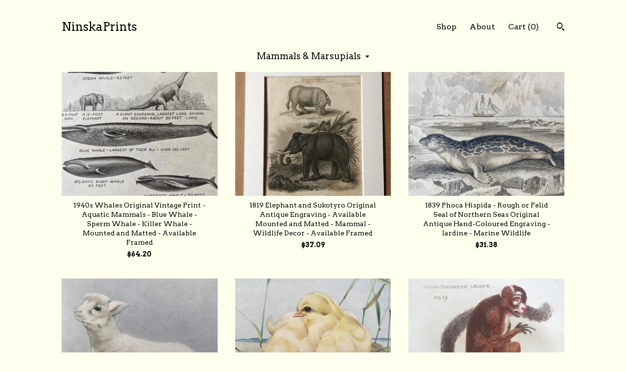

--- FILE ---
content_type: text/html; charset=UTF-8
request_url: https://www.ninskaprints.com/shop/17585356/mammals-marsupials?page=1
body_size: 11218
content:
<!DOCTYPE html>
<html prefix="og: http://ogp.me/ns#" lang="en">
    <head>
        <meta name="viewport" content="width=device-width, initial-scale=1, user-scalable=yes"/><meta property="content-type" content="text/html; charset=UTF-8" />
    <meta property="X-UA-Compatible" content="IE=edge" /><link rel="icon" href="https://i.etsystatic.com/11246694/r/isla/89160d/56502482/isla_75x75.56502482_id70z3h8.jpg" type="image/x-icon" /><meta name="description" content="Original Antique Maps, Engravings and Lithographs " />

<meta property="og:url" content="https://www.ninskaprints.com//shop/17585356/mammals-marsupials?page=1" />
<meta property="og:type" content="website" />
<meta property="og:title" content="NinskaPrints" />
<meta property="og:description" content="Original Antique Maps, Engravings and Lithographs " />
<meta property="og:image" content="https://i.etsystatic.com/isa/e53f14/763525554583/isa_fullxfull.763525554583_asd7.jpg?version=0" />
<meta property="og:site_name" content="NinskaPrints" />

<meta name="twitter:card" content="summary_large_image" />
<meta name="twitter:title" content="NinskaPrints" />
<meta name="twitter:description" content="Original Antique Maps, Engravings and Lithographs " />
<meta name="twitter:image" content="https://i.etsystatic.com/isa/e53f14/763525554583/isa_fullxfull.763525554583_asd7.jpg?version=0" /><link rel="canonical" href="https://www.ninskaprints.com/shop/17585356/mammals-marsupials" /><script nonce="Q6mjZgZqoQirFYUxoisyV/F5">
    !function(e){var r=e.__etsy_logging={};r.errorQueue=[],e.onerror=function(e,o,t,n,s){r.errorQueue.push([e,o,t,n,s])},r.firedEvents=[];r.perf={e:[],t:!1,MARK_MEASURE_PREFIX:"_etsy_mark_measure_",prefixMarkMeasure:function(e){return"_etsy_mark_measure_"+e}},e.PerformanceObserver&&(r.perf.o=new PerformanceObserver((function(e){r.perf.e=r.perf.e.concat(e.getEntries())})),r.perf.o.observe({entryTypes:["element","navigation","longtask","paint","mark","measure","resource","layout-shift"]}));var o=[];r.eventpipe={q:o,logEvent:function(e){o.push(e)},logEventImmediately:function(e){o.push(e)}};var t=!(Object.assign&&Object.values&&Object.fromEntries&&e.Promise&&Promise.prototype.finally&&e.NodeList&&NodeList.prototype.forEach),n=!!e.CefSharp||!!e.__pw_resume,s=!e.PerformanceObserver||!PerformanceObserver.supportedEntryTypes||0===PerformanceObserver.supportedEntryTypes.length,a=!e.navigator||!e.navigator.sendBeacon,p=t||n,u=[];t&&u.push("fp"),s&&u.push("fo"),a&&u.push("fb"),n&&u.push("fg"),r.bots={isBot:p,botCheck:u}}(window);
</script>
        <title>Mammals & Marsupials - NinskaPrints</title>
    <link rel="stylesheet" href="https://www.etsy.com/ac/sasquatch/css/custom-shops/themes/trellis/main.2ee84c9600b38b.css" type="text/css" />
        <style id="font-style-override">
    @import url(https://fonts.googleapis.com/css?family=Arvo:400,700);

    body, .btn, button {
        font-family: 'Arvo';
    }

    h1, .h1, h2, .h2, h3, .h3, h4,
    .h4, h5, .h5, h6, .h6 {
        font-family: 'Arvo';
        font-weight: 700;
    }

    strong, .strong {
        font-weight: 700;
    }

    .primary-font {
        font-family: 'Arvo';
    }

    .secondary-font {
        font-family: 'Arvo';
    }

</style>
        <style id="theme-style-overrides"> .compact-header .nav-toggle .patty, .compact-header .nav-toggle:before, .compact-header .nav-toggle:after {  background: #000000; } .compact-header .nav-wrapper, .compact-header nav {  background: #ffffee; } body, .shop-sections-nav .shop-sections-menu ul, .header .site-search .search {  background: #ffffee; } .header .site-search .search::after {  border-bottom-color: #ffffee; } body, a, .cart-trigger, .search-trigger, .featured-listings .featured-listings-slide .listing-details, .reviews .anchor-destination {  color: #000000; } .btn {  background: #583d6f;  border-color: #583d6f;  color: #ffffff; } .btn:hover {  background: #583d6f; } footer .divider {  border: none; } .listing-tabs .tab-triggers .tab-selected {  color: #583d6f;  border-color: #583d6f; } .dot-indicators .slick-active button {  background: #583d6f;  border-color: #583d6f; } .dot-indicators button {  background: #000000; } .page-link.selected {  color: #583d6f;  border-bottom: 1px solid #000; } .listing-description a, .tab-content a, .shipping-locale a, .cart .cart-shipping-total a:hover, .eu-dispute-content a, .reviews.anchor a {  color: #583d6f; } .post-date > * {  background: #ffffee; } .post-tags .post-tag {  background: #583d6f;  color: #ffffff; } .pattern-blog.post-page .related-links a, .btn-link {  background: #ffffee;  color: #000000; } .tab-content .eu-dispute-trigger-link {  color: #583d6f; } .announcement {  background: #583d6f;  color: #ffffff; } .module-event-item {  border-color: #583d6f; }</style>
        
    </head>
    <body class="cart-dropdown" data-nnc="3:1769207378:10L4wv_tQSLex1ArKjkPBP5yqGXX:6e2fd492d18aa677a8014cf9af929076a2a3fe7d569f80c6df0323d87fc5c1c8" itemscope itemtype="http://schema.org/LocalBusiness">
        
        <div class="content-wrapper">

    <header>
    <div class="full-header header left-brand-right-nav
    
    title-only
    
            no-icon
            
        
    ">
        <div class=" col-group">
            <div class="col-xs-6 primary-font">
                    <a class="branding" href="/">
                            <div class="region region-global" data-region="global">
    <div class="module pages-module module-shop-name module-0 " data-module="shop-name">
        <div class="module-inner" data-ui="module-inner">
            <span class="module-shop-name-text shop-name" data-ui="text" itemprop="name">
    NinskaPrints
</span>
        </div>
    </div>
</div>
                    </a>
            </div>

            <div class="col-xs-6">
                <ul class="nav">
                    
<li>
    <a href="/shop" class="nav-item-selected">
        Shop
    </a>
</li>
                    
                    
<li>
    <a href="/about" >
        About
    </a>
</li>
                    
                    

                    
                    <li class="nav-cart">                
                        <a href="#" data-module="cart-trigger" class="cart-trigger">
                            Cart (<span data-ui="cart-count">0</span>)
                        </a>
                    </li>
                    
                        <li>
                                <div data-module="search-trigger" class="site-search">
        <button class="ss-etsy ss-search search-trigger" data-ui="search-trigger" aria-label="Search"></button>
        <form data-ui="search-bar" class="search" action="/search">
            <input name="q" type="text" placeholder="Search..." aria-label="Search">
            <input class="btn" type="submit" value="Go">
        </form>
    </div>
                        </li>
                </ul>
            </div>
        </div>
    </div>
    
    <div data-module="hamburger-nav" class="compact-header 
    title-only
    
            no-icon
            
        
    ">
    <div class="nav-wrapper">
        <div class="col-group">
            <div class="col-xs-12">
                <button aria-label="toggle navigation" class="nav-toggle" data-ui="toggle">
                    <div class="patty"></div>
                </button>

                <div class="cart-trigger-wrapper">
                    <button data-module="cart-trigger" class="ss-etsy ss-cart cart-trigger" aria-label="Cart">
                        <span class="cart-count" data-ui="cart-count">0</span>
                    </button>
                </div>

                <div class="branding primary-font">
                     <h1 class="h2 logo"> 
                    
                        
    <a href="/" class="logo-shop-name">
            <div class="region region-global" data-region="global">
    <div class="module pages-module module-shop-name module-0 " data-module="shop-name">
        <div class="module-inner" data-ui="module-inner">
            <span class="module-shop-name-text shop-name" data-ui="text" itemprop="name">
    NinskaPrints
</span>
        </div>
    </div>
</div>
    </a>

                    
                     </h1> 
                </div>
            </div>
        </div>
        <nav>
            <ul>
                    <li>
                        <form data-ui="search-bar" class="search" action="/search">
                            <div class="input-prepend-item">
                                <span class="ss-icon ss-search"></span>
                            </div>
                            <input name="q" type="search" aria-label="Search" placeholder="Search...">
                        </form>
                    </li>

                
<li>
    <a href="/shop" class="nav-item-selected">
        Shop
    </a>
</li>
                
                
<li>
    <a href="/about" >
        About
    </a>
</li>
                
                

                
                        <li>
                            <a href="#" role="button" data-module="convo-trigger" class="" >
                                Contact us
                            </a>
                        </li>
            </ul>
        </nav>
    </div>

    <div class="blocker" data-ui="toggle"></div>
</div>
</header>

    <div class="col-group">
        <div class="col-xs-12">
                    <div class="shop-sections-nav">
    <div class="shop-sections-menu" data-module="shop-sections-menu" data-default="All items">
        <a href="#" class="menu-trigger" data-ui="menu-trigger">
            <span data-ui="selected-item-label"></span>
            <span class="ss-icon ss-dropdown"></span>
        </a>

        <ul data-ui="menu">
            <li>
                <a href="/shop">All items</a>
            </li>
                <li>
                    <a href="https://www.ninskaprints.com/shop/22381859/astronomy-meteorology" >
                        Astronomy, Meteorology
                    </a>
                </li>
                <li>
                    <a href="https://www.ninskaprints.com/shop/17594329/fruit-flowers-plants" >
                        Fruit, Flowers, Plants
                    </a>
                </li>
                <li>
                    <a href="https://www.ninskaprints.com/shop/22370772/landscapes-architecture" >
                        Landscapes, Architecture
                    </a>
                </li>
                <li>
                    <a href="https://www.ninskaprints.com/shop/22783343/anthropology-geology" >
                        Anthropology, Geology
                    </a>
                </li>
                <li>
                    <a href="https://www.ninskaprints.com/shop/17585356/mammals-marsupials" class="selected">
                        Mammals & Marsupials
                    </a>
                </li>
                <li>
                    <a href="https://www.ninskaprints.com/shop/22556069/fish-reptiles" >
                        Fish & Reptiles
                    </a>
                </li>
                <li>
                    <a href="https://www.ninskaprints.com/shop/18749732/birds-eggs" >
                        Birds & Eggs
                    </a>
                </li>
                <li>
                    <a href="https://www.ninskaprints.com/shop/22544524/insects-entomology" >
                        Insects, Entomology
                    </a>
                </li>
                <li>
                    <a href="https://www.ninskaprints.com/shop/18744816/military-navy-flags" >
                        Military, Navy, Flags
                    </a>
                </li>
                <li>
                    <a href="https://www.ninskaprints.com/shop/20062220/world-maps-oceans" >
                        World Maps, Oceans
                    </a>
                </li>
                <li>
                    <a href="https://www.ninskaprints.com/shop/20062218/maps-uk-ireland" >
                        Maps - UK, Ireland
                    </a>
                </li>
                <li>
                    <a href="https://www.ninskaprints.com/shop/22555745/maps-uk-counties" >
                        Maps - UK Counties 
                    </a>
                </li>
                <li>
                    <a href="https://www.ninskaprints.com/shop/17383071/maps-americas" >
                        Maps - Americas
                    </a>
                </li>
                <li>
                    <a href="https://www.ninskaprints.com/shop/22544520/maps-us-states-cities" >
                        Maps - US States, Cities
                    </a>
                </li>
                <li>
                    <a href="https://www.ninskaprints.com/shop/20062222/maps-europe-africa" >
                        Maps - Europe, Africa
                    </a>
                </li>
                <li>
                    <a href="https://www.ninskaprints.com/shop/20062234/maps-asia-australasia" >
                        Maps - Asia, Australasia
                    </a>
                </li>
                <li>
                    <a href="https://www.ninskaprints.com/shop/18125504/science-technology" >
                        Science, Technology
                    </a>
                </li>
                <li>
                    <a href="https://www.ninskaprints.com/shop/18747393/fashion-fine-art-food" >
                        Fashion, Fine Art, Food
                    </a>
                </li>
                <li>
                    <a href="https://www.ninskaprints.com/shop/17383077/children-humour-misc" >
                        Children, Humour, Misc
                    </a>
                </li>
                <li>
                    <a href="https://www.ninskaprints.com/shop/27717168/local-history" >
                        Local History 
                    </a>
                </li>
        </ul>
    </div>

    <div class="shop-sections-selectbox" data-module="shop-sections">
        <form method="GET" data-ui="form">
            <div class="custom-select" data-ui="custom-select">
                <div class="custom-select-label"><br></div>
                <div class="caret"></div>

                <select data-ui="select">
                    <option value="/shop">
                        All items
                    </option>
                        <option value="https://www.ninskaprints.com/shop/22381859/astronomy-meteorology" >
                            Astronomy, Meteorology
                        </option>
                        <option value="https://www.ninskaprints.com/shop/17594329/fruit-flowers-plants" >
                            Fruit, Flowers, Plants
                        </option>
                        <option value="https://www.ninskaprints.com/shop/22370772/landscapes-architecture" >
                            Landscapes, Architecture
                        </option>
                        <option value="https://www.ninskaprints.com/shop/22783343/anthropology-geology" >
                            Anthropology, Geology
                        </option>
                        <option value="https://www.ninskaprints.com/shop/17585356/mammals-marsupials" selected>
                            Mammals & Marsupials
                        </option>
                        <option value="https://www.ninskaprints.com/shop/22556069/fish-reptiles" >
                            Fish & Reptiles
                        </option>
                        <option value="https://www.ninskaprints.com/shop/18749732/birds-eggs" >
                            Birds & Eggs
                        </option>
                        <option value="https://www.ninskaprints.com/shop/22544524/insects-entomology" >
                            Insects, Entomology
                        </option>
                        <option value="https://www.ninskaprints.com/shop/18744816/military-navy-flags" >
                            Military, Navy, Flags
                        </option>
                        <option value="https://www.ninskaprints.com/shop/20062220/world-maps-oceans" >
                            World Maps, Oceans
                        </option>
                        <option value="https://www.ninskaprints.com/shop/20062218/maps-uk-ireland" >
                            Maps - UK, Ireland
                        </option>
                        <option value="https://www.ninskaprints.com/shop/22555745/maps-uk-counties" >
                            Maps - UK Counties 
                        </option>
                        <option value="https://www.ninskaprints.com/shop/17383071/maps-americas" >
                            Maps - Americas
                        </option>
                        <option value="https://www.ninskaprints.com/shop/22544520/maps-us-states-cities" >
                            Maps - US States, Cities
                        </option>
                        <option value="https://www.ninskaprints.com/shop/20062222/maps-europe-africa" >
                            Maps - Europe, Africa
                        </option>
                        <option value="https://www.ninskaprints.com/shop/20062234/maps-asia-australasia" >
                            Maps - Asia, Australasia
                        </option>
                        <option value="https://www.ninskaprints.com/shop/18125504/science-technology" >
                            Science, Technology
                        </option>
                        <option value="https://www.ninskaprints.com/shop/18747393/fashion-fine-art-food" >
                            Fashion, Fine Art, Food
                        </option>
                        <option value="https://www.ninskaprints.com/shop/17383077/children-humour-misc" >
                            Children, Humour, Misc
                        </option>
                        <option value="https://www.ninskaprints.com/shop/27717168/local-history" >
                            Local History 
                        </option>
                </select>
            </div>
        </form>
    </div>
</div>

            <div class="paginated-listings">
                <div class="col-group col-flush">
                        <div class="listing col-lg-4 col-md-6 col-xs-12">
                            <a class="listing-card" href="//www.ninskaprints.com/listing/1190445310/1940s-whales-original-vintage-print">
                                <img src="https://i.etsystatic.com/11246694/r/il/bb3857/3767200364/il_340x270.3767200364_8p39.jpg" alt="1940s Whales Original Vintage Print - Aquatic Mammals - Blue Whale - Sperm Whale - Killer Whale - Mounted and Matted - Available Framed" />
                                
                                <span class="card-label">
                                    <span class="card-label-inner">
                                        <span class="title">1940s Whales Original Vintage Print - Aquatic Mammals - Blue Whale - Sperm Whale - Killer Whale - Mounted and Matted - Available Framed</span>

                                            <span class="price">$64.20</span>
                                    </span>
                                </span>
                            </a>
                        </div>
                        <div class="listing col-lg-4 col-md-6 col-xs-12">
                            <a class="listing-card" href="//www.ninskaprints.com/listing/674169701/1819-elephant-and-sukotyro-original">
                                <img src="https://i.etsystatic.com/11246694/r/il/f0f6de/1742222458/il_340x270.1742222458_wvor.jpg" alt="1819 Elephant and Sukotyro Original Antique Engraving - Available Mounted and Matted - Mammal - Wildlife Decor - Available Framed" />
                                
                                <span class="card-label">
                                    <span class="card-label-inner">
                                        <span class="title">1819 Elephant and Sukotyro Original Antique Engraving - Available Mounted and Matted - Mammal - Wildlife Decor - Available Framed</span>

                                            <span class="price">$37.09</span>
                                    </span>
                                </span>
                            </a>
                        </div>
                        <div class="listing col-lg-4 col-md-6 col-xs-12">
                            <a class="listing-card" href="//www.ninskaprints.com/listing/1500088196/1839-phoca-hispida-rough-or-felid-seal">
                                <img src="https://i.etsystatic.com/11246694/r/il/8cfd6a/5048679322/il_340x270.5048679322_dqg8.jpg" alt="1839 Phoca Hispida - Rough or Felid Seal of Northern Seas Original Antique Hand-Coloured Engraving - Jardine - Marine Wildlife" />
                                
                                <span class="card-label">
                                    <span class="card-label-inner">
                                        <span class="title">1839 Phoca Hispida - Rough or Felid Seal of Northern Seas Original Antique Hand-Coloured Engraving - Jardine - Marine Wildlife</span>

                                            <span class="price">$31.38</span>
                                    </span>
                                </span>
                            </a>
                        </div>
                        <div class="listing col-lg-4 col-md-6 col-xs-12">
                            <a class="listing-card" href="//www.ninskaprints.com/listing/926754423/1938-lamb-original-vintage-print-ej">
                                <img src="https://i.etsystatic.com/11246694/r/il/8bc876/2740639756/il_340x270.2740639756_qkfm.jpg" alt="1938 Lamb Original Vintage Print - E.J. Detmold - Domestic Animals - Nursery Decor - Mounted and matted - Available Framed" />
                                
                                <span class="card-label">
                                    <span class="card-label-inner">
                                        <span class="title">1938 Lamb Original Vintage Print - E.J. Detmold - Domestic Animals - Nursery Decor - Mounted and matted - Available Framed</span>

                                            <span class="price">$64.20</span>
                                    </span>
                                </span>
                            </a>
                        </div>
                        <div class="listing col-lg-4 col-md-6 col-xs-12">
                            <a class="listing-card" href="//www.ninskaprints.com/listing/912839420/1938-chicks-original-vintage-print-ej">
                                <img src="https://i.etsystatic.com/11246694/c/2250/1788/0/1000/il/639f31/2788375517/il_340x270.2788375517_3lp6.jpg" alt="1938 Chicks Original Vintage Print - E.J. Detmold - Chicken - Domestic Animals - Nursery Decor - Mounted and matted - Available Framed" />
                                
                                <span class="card-label">
                                    <span class="card-label-inner">
                                        <span class="title">1938 Chicks Original Vintage Print - E.J. Detmold - Chicken - Domestic Animals - Nursery Decor - Mounted and matted - Available Framed</span>

                                            <span class="price">$64.20</span>
                                    </span>
                                </span>
                            </a>
                        </div>
                        <div class="listing col-lg-4 col-md-6 col-xs-12">
                            <a class="listing-card" href="//www.ninskaprints.com/listing/541498086/1811-original-antique-hand-coloured">
                                <img src="https://i.etsystatic.com/11246694/c/2250/1786/0/0/il/c56414/1333436993/il_340x270.1333436993_6nm8.jpg" alt="1811 Original Antique Hand-Coloured Engraving - Long-Fingered Lemur and Heart Marked Lemur- Wildlife - Wall Decor - Zoology - Decorative Art" />
                                
                                <span class="card-label">
                                    <span class="card-label-inner">
                                        <span class="title">1811 Original Antique Hand-Coloured Engraving - Long-Fingered Lemur and Heart Marked Lemur- Wildlife - Wall Decor - Zoology - Decorative Art</span>

                                            <span class="price">$35.66</span>
                                    </span>
                                </span>
                            </a>
                        </div>
                        <div class="listing col-lg-4 col-md-6 col-xs-12">
                            <a class="listing-card" href="//www.ninskaprints.com/listing/620607062/1900-white-english-terrier-original">
                                <img src="https://i.etsystatic.com/11246694/r/il/5fbdd8/1581974630/il_340x270.1581974630_jb3g.jpg" alt="1900 White English Terrier Original Vintage Dog Illustration - Animal Art - Dog Drawing - Decorative Wall Art - Framed Art - Gift Idea" />
                                
                                <span class="card-label">
                                    <span class="card-label-inner">
                                        <span class="title">1900 White English Terrier Original Vintage Dog Illustration - Animal Art - Dog Drawing - Decorative Wall Art - Framed Art - Gift Idea</span>

                                            <span class="price">$47.08</span>
                                    </span>
                                </span>
                            </a>
                        </div>
                        <div class="listing col-lg-4 col-md-6 col-xs-12">
                            <a class="listing-card" href="//www.ninskaprints.com/listing/1268938243/1900-gorilla-original-antique-print">
                                <img src="https://i.etsystatic.com/11246694/r/il/996b3f/4013375968/il_340x270.4013375968_gu2u.jpg" alt="1900 Gorilla Original Antique Print - Zoology - Natural History - Primate - Available Framed" />
                                
                                <span class="card-label">
                                    <span class="card-label-inner">
                                        <span class="title">1900 Gorilla Original Antique Print - Zoology - Natural History - Primate - Available Framed</span>

                                            <span class="price">$52.78</span>
                                    </span>
                                </span>
                            </a>
                        </div>
                        <div class="listing col-lg-4 col-md-6 col-xs-12">
                            <a class="listing-card" href="//www.ninskaprints.com/listing/1514272509/1839-fur-seal-otaria-ursina-original">
                                <img src="https://i.etsystatic.com/11246694/r/il/4457cf/5048685808/il_340x270.5048685808_mri2.jpg" alt="1839 Fur Seal - Otaria Ursina Original Antique Hand-Coloured Engraving - Jardine - Marine Wildlife" />
                                
                                <span class="card-label">
                                    <span class="card-label-inner">
                                        <span class="title">1839 Fur Seal - Otaria Ursina Original Antique Hand-Coloured Engraving - Jardine - Marine Wildlife</span>

                                            <span class="price">$31.38</span>
                                    </span>
                                </span>
                            </a>
                        </div>
                        <div class="listing col-lg-4 col-md-6 col-xs-12">
                            <a class="listing-card" href="//www.ninskaprints.com/listing/1500085040/1839-the-common-seal-of-the-french-coast">
                                <img src="https://i.etsystatic.com/11246694/r/il/5a2241/5096891823/il_340x270.5096891823_4c8u.jpg" alt="1839 The Common Seal of the French Coast Original Antique Hand-Coloured Engraving - Jardine - Marine Wildlife" />
                                
                                <span class="card-label">
                                    <span class="card-label-inner">
                                        <span class="title">1839 The Common Seal of the French Coast Original Antique Hand-Coloured Engraving - Jardine - Marine Wildlife</span>

                                            <span class="price">$31.38</span>
                                    </span>
                                </span>
                            </a>
                        </div>
                        <div class="listing col-lg-4 col-md-6 col-xs-12">
                            <a class="listing-card" href="//www.ninskaprints.com/listing/1514268117/1839-phoca-discolor-or-marbled-seal">
                                <img src="https://i.etsystatic.com/11246694/r/il/3bd164/5048667600/il_340x270.5048667600_cchk.jpg" alt="1839 Phoca Discolor or Marbled Seal Original Antique Hand-Coloured Engraving - Jardine - Marine Wildlife" />
                                
                                <span class="card-label">
                                    <span class="card-label-inner">
                                        <span class="title">1839 Phoca Discolor or Marbled Seal Original Antique Hand-Coloured Engraving - Jardine - Marine Wildlife</span>

                                            <span class="price">$31.38</span>
                                    </span>
                                </span>
                            </a>
                        </div>
                        <div class="listing col-lg-4 col-md-6 col-xs-12">
                            <a class="listing-card" href="//www.ninskaprints.com/listing/1514272149/1839-the-sea-bear-of-the-southern-ocean">
                                <img src="https://i.etsystatic.com/11246694/r/il/67c3d8/5048683972/il_340x270.5048683972_5zbi.jpg" alt="1839 The Sea Bear of the Southern Ocean Original Antique Hand-Coloured Engraving - Jardine - Marine Wildlife" />
                                
                                <span class="card-label">
                                    <span class="card-label-inner">
                                        <span class="title">1839 The Sea Bear of the Southern Ocean Original Antique Hand-Coloured Engraving - Jardine - Marine Wildlife</span>

                                            <span class="price">$31.38</span>
                                    </span>
                                </span>
                            </a>
                        </div>
                        <div class="listing col-lg-4 col-md-6 col-xs-12">
                            <a class="listing-card" href="//www.ninskaprints.com/listing/838443683/1893-indian-elephant-original-antique">
                                <img src="https://i.etsystatic.com/11246694/c/2250/1788/0/528/il/6865c5/2458511937/il_340x270.2458511937_tcrk.jpg" alt="1893 Indian Elephant Original Antique Print - Wildlife - Natural History - Animal Art - Mounted and Matted - Available Framed" />
                                
                                <span class="card-label">
                                    <span class="card-label-inner">
                                        <span class="title">1893 Indian Elephant Original Antique Print - Wildlife - Natural History - Animal Art - Mounted and Matted - Available Framed</span>

                                            <span class="price">$37.09</span>
                                    </span>
                                </span>
                            </a>
                        </div>
                        <div class="listing col-lg-4 col-md-6 col-xs-12">
                            <a class="listing-card" href="//www.ninskaprints.com/listing/826943495/1893-baboons-original-antique-print">
                                <img src="https://i.etsystatic.com/11246694/r/il/159ae6/2418323437/il_340x270.2418323437_1zn5.jpg" alt="1893 Baboons Original Antique Print - Natural History - Wildlife Decor - Monkey - Primate - Mounted and Matted - Available Framed" />
                                
                                <span class="card-label">
                                    <span class="card-label-inner">
                                        <span class="title">1893 Baboons Original Antique Print - Natural History - Wildlife Decor - Monkey - Primate - Mounted and Matted - Available Framed</span>

                                            <span class="price">$64.20</span>
                                    </span>
                                </span>
                            </a>
                        </div>
                        <div class="listing col-lg-4 col-md-6 col-xs-12">
                            <a class="listing-card" href="//www.ninskaprints.com/listing/824539008/1893-group-of-african-antelopes-original">
                                <img src="https://i.etsystatic.com/11246694/r/il/22c512/2410856572/il_340x270.2410856572_dzvm.jpg" alt="1893 Group of African Antelopes Original Antique Print - Tora Antelope, Blessbok, Bontebok, Korigum - Mounted and Matted - Available Framed" />
                                
                                <span class="card-label">
                                    <span class="card-label-inner">
                                        <span class="title">1893 Group of African Antelopes Original Antique Print - Tora Antelope, Blessbok, Bontebok, Korigum - Mounted and Matted - Available Framed</span>

                                            <span class="price">$37.09</span>
                                    </span>
                                </span>
                            </a>
                        </div>
                        <div class="listing col-lg-4 col-md-6 col-xs-12">
                            <a class="listing-card" href="//www.ninskaprints.com/listing/838442657/1893-rhinoceros-original-antique-print">
                                <img src="https://i.etsystatic.com/11246694/r/il/eff167/2410881532/il_340x270.2410881532_4v7n.jpg" alt="1893 Rhinoceros Original Antique Print - Wildlife - Natural History - Animal Art - Mounted and Matted - Available Framed" />
                                
                                <span class="card-label">
                                    <span class="card-label-inner">
                                        <span class="title">1893 Rhinoceros Original Antique Print - Wildlife - Natural History - Animal Art - Mounted and Matted - Available Framed</span>

                                            <span class="price">$37.09</span>
                                    </span>
                                </span>
                            </a>
                        </div>
                        <div class="listing col-lg-4 col-md-6 col-xs-12">
                            <a class="listing-card" href="//www.ninskaprints.com/listing/824552202/1893-the-haunt-of-the-african-elephant">
                                <img src="https://i.etsystatic.com/11246694/r/il/9a9adb/2458522527/il_340x270.2458522527_860b.jpg" alt="1893 The Haunt of the African Elephant Original Antique Print - Wildlife - Natural History - Mounted and Matted - Available Framed" />
                                
                                <span class="card-label">
                                    <span class="card-label-inner">
                                        <span class="title">1893 The Haunt of the African Elephant Original Antique Print - Wildlife - Natural History - Mounted and Matted - Available Framed</span>

                                            <span class="price">$37.09</span>
                                    </span>
                                </span>
                            </a>
                        </div>
                        <div class="listing col-lg-4 col-md-6 col-xs-12">
                            <a class="listing-card" href="//www.ninskaprints.com/listing/824551770/1893-skeleton-of-toxodon-original">
                                <img src="https://i.etsystatic.com/11246694/r/il/966b1d/2458518511/il_340x270.2458518511_ju8s.jpg" alt="1893 Skeleton of Toxodon Original Antique Print - Extinct Animal - Natural History - Animal Art - Mounted and Matted - Available Framed" />
                                
                                <span class="card-label">
                                    <span class="card-label-inner">
                                        <span class="title">1893 Skeleton of Toxodon Original Antique Print - Extinct Animal - Natural History - Animal Art - Mounted and Matted - Available Framed</span>

                                            <span class="price">$37.09</span>
                                    </span>
                                </span>
                            </a>
                        </div>
                        <div class="listing col-lg-4 col-md-6 col-xs-12">
                            <a class="listing-card" href="//www.ninskaprints.com/listing/824544072/1893-fallow-deer-original-antique-print">
                                <img src="https://i.etsystatic.com/11246694/r/il/f7a2aa/2410872536/il_340x270.2410872536_inuz.jpg" alt="1893 Fallow Deer Original Antique Print - Wildlife - Natural History - Animal Art - Mounted and Matted - Available Framed" />
                                
                                <span class="card-label">
                                    <span class="card-label-inner">
                                        <span class="title">1893 Fallow Deer Original Antique Print - Wildlife - Natural History - Animal Art - Mounted and Matted - Available Framed</span>

                                            <span class="price">$37.09</span>
                                    </span>
                                </span>
                            </a>
                        </div>
                        <div class="listing col-lg-4 col-md-6 col-xs-12">
                            <a class="listing-card" href="//www.ninskaprints.com/listing/824543794/1893-arabian-camel-original-antique">
                                <img src="https://i.etsystatic.com/11246694/r/il/fd5795/2458493525/il_340x270.2458493525_6m6k.jpg" alt="1893 Arabian Camel Original Antique Print - Wildlife - Natural History - Animal Art - Mounted and Matted - Available Framed" />
                                
                                <span class="card-label">
                                    <span class="card-label-inner">
                                        <span class="title">1893 Arabian Camel Original Antique Print - Wildlife - Natural History - Animal Art - Mounted and Matted - Available Framed</span>

                                            <span class="price">$37.09</span>
                                    </span>
                                </span>
                            </a>
                        </div>

                        <div class="shop-pagination">
                                <div class="items-pager">
                <a aria-label="Previous page of results" tabindex="-1" class="pager-link-disabled pager-arrow page-link pager-backward" href="#">
                    <span class="ss-icon ss-navigateleft"></span>
                </a>

        <div class="pages">
                    <a class="page-link selected" href="/shop/17585356/mammals-marsupials?page=1">1</a>
                    <a class="page-link " href="/shop/17585356/mammals-marsupials?page=2">2</a>
                    <a class="page-link " href="/shop/17585356/mammals-marsupials?page=3">3</a>
                    <a class="page-link " href="/shop/17585356/mammals-marsupials?page=4">4</a>
                    <a class="page-link " href="/shop/17585356/mammals-marsupials?page=5">5</a>
                    <a class="page-link " href="/shop/17585356/mammals-marsupials?page=6">6</a>
                    <a class="page-link " href="/shop/17585356/mammals-marsupials?page=7">7</a>
                    <a class="page-link " href="/shop/17585356/mammals-marsupials?page=8">8</a>
                    <span class="ellipsis">...</span>
                    <a class="page-link " href="/shop/17585356/mammals-marsupials?page=11">11</a>
        </div>

                <a aria-label="Next page of results" class="pager-arrow page-link pager-forward" href="/shop/17585356/mammals-marsupials?page=2">
                    <span class="ss-icon ss-navigateright"></span>
                </a>
    </div>
                        </div>
                </div>
            </div>
        </div>
    </div>
</div>

<footer data-module="footer">
        
    <div class="content-wrapper">
        <div class="col-group">
            <div class="col-xs-12">
                <div class="divider"></div>
            </div>

            <div class="col-xs-12 col-md-3">
                <div class="footer-section">
                    <h3 class="truncated">NinskaPrints</h3>
                </div>
            </div>

            <div class="col-xs-12 col-md-3">
                <div class="footer-section">
                    <h3 class="heading">
                        Navigate
                    </h3>
                    <nav>
                        <ul>
                            
<li>
    <a href="/shop" class="nav-item-selected">
        Shop
    </a>
</li>
                            
                            
<li>
    <a href="/about" >
        About
    </a>
</li>
                            
<li>
    <a href="/policy" >
        Shipping and Policies
    </a>
</li>
                            
                            
                            
                            
                                    <li class="footer-nav list-inline-item text-tertiary">
                                        <button data-module="convo-trigger" class=" btn-link" >
                                            Contact us
                                        </button>
                                    </li>
                        </ul>
                    </nav>
                </div>
            </div>

            <div class="col-xs-12 col-md-3">
                    &nbsp;
            </div>

            <div class="col-xs-12 col-md-3">
                <div class="footer-section footer-fine-print">
                    <h3 class="heading">
                        Fine Print
                    </h3>
                    <ul>
                        <li>
                            All rights reserved
                        </li>
                        <li class="break-long">
                            &copy; 2026 NinskaPrints
                        </li>
                        <li class="footer-powered">
                            <a href="https://www.etsy.com/pattern?ref=ninskaprints-pwrdby" target="_blank" data-no-preview-hijack>
                                Powered by Etsy
                            </a>
                        </li>
                    </ul>
                </div>
            </div>
        </div>
    </div>
</footer>

    <div data-module="cart" class="cart" role="dialog">
        <div class="store-cart-container" data-ui="cart-box" tabindex="0">
            <div class="store-cart-box">
                <div class="cart-header">
                        <span class="item-count">0 items in your cart</span>
                    <button class="close-cart" data-ui="close-cart" aria-label="Close">Close</button>
                    <button class="close-cart-x-button" data-ui="close-cart" aria-label="Close"> <span class="close-cart-x-icon"></span> </button>
                </div>

                <div class="cart-content clearfix" data-ui="cart-content">
                        <div class="cart-empty">
                            <h3>Keep shopping! :)</h3>
                        </div>
                </div>

            </div>
        </div>
    </div>
 <div class="impressum-form-container">
    <div class="impressum impressum-form" data-ui="impressum">
        <div class="inner-container">
            <div class="impressum-header">
                <h3>Legal imprint</h3>
                <div class="impressum-content" data-ui="impressum-content"></div>
            </div>
             <div class="impressum-close-btn form-button-container">
                <button class="btn" data-ui="impressum-close-btn">
                    <span class="btn-text">Close</span>
                </button>
            </div>
        </div>
    </div>
</div>
        
        <script nonce="Q6mjZgZqoQirFYUxoisyV/F5">
    window.Etsy = window.Etsy || {};
    window.Etsy.Context = {"page_guid":"101741c5eb73.f83f20ca8c684df5f225.00","clientlogger":{"is_enabled":true,"endpoint":"\/clientlog","logs_per_page":6,"id":"Eu0JMQSnxK7gyUWI3Kimy_m4eK55","digest":"77958542212d3fcd9be98df987213ad364e8efcd","enabled_features":["info","warn","error","basic","uncaught"]}};
</script>

<script nonce="Q6mjZgZqoQirFYUxoisyV/F5">
    __webpack_public_path__ = "https://www.etsy.com/ac/evergreenVendor/js/en-US/"
</script>
    <script src="https://www.etsy.com/ac/evergreenVendor/js/en-US/vendor_bundle.1e397356b19ae5cf6c49.js" nonce="Q6mjZgZqoQirFYUxoisyV/F5" defer></script>
    <script src="https://www.etsy.com/paula/v3/polyfill.min.js?etsy-v=v5&flags=gated&features=AbortController%2CDOMTokenList.prototype.@@iterator%2CDOMTokenList.prototype.forEach%2CIntersectionObserver%2CIntersectionObserverEntry%2CNodeList.prototype.@@iterator%2CNodeList.prototype.forEach%2CObject.preventExtensions%2CString.prototype.anchor%2CString.raw%2Cdefault%2Ces2015%2Ces2016%2Ces2017%2Ces2018%2Ces2019%2Ces2020%2Ces2021%2Ces2022%2Cfetch%2CgetComputedStyle%2CmatchMedia%2Cperformance.now" nonce="Q6mjZgZqoQirFYUxoisyV/F5" defer></script>
    <script src="https://www.etsy.com/ac/evergreenVendor/js/en-US/custom-shops/themes/trellis/main.db5a22235762c8907514.js" nonce="Q6mjZgZqoQirFYUxoisyV/F5" defer></script>
        <script type='text/javascript' nonce='Q6mjZgZqoQirFYUxoisyV/F5'>
    window.__etsy_logging=window.__etsy_logging||{perf:{}};window.__etsy_logging.url="\/\/www.etsy.com\/bcn\/beacon";window.__etsy_logging.defaults={"ab":{"xplat.runtime_config_service.ramp":["on","x","b4354c"],"custom_shops.buyer.SSL_base_redirect":["on","x","6b51d2"],"custom_shops.domains.multiple_connected_support":["on","x","ffc63f"],"osx.swedish_language":["ineligible","e","d8527a"],"custom_shops.ssl_enabled":["on","x","74c2fc"],"custom_shops.language_translation_control":["on","x","211770"],"custom_shops.sellers.dashboard.pages":["on","x","12e2b2"],"iat.mt.de":["ineligible","e","6fe2bd"],"iat.mt.fr":["ineligible","e","781db2"],"made_for_cats.persotools.personalization_charging_cart":["off","x","74ea89"],"checkout.price_decreased_in_cart_message":["on","x","9e7469"],"checkout\/covid_shipping_restrictions":["ineligible","e","153e2d"],"checkout.memoize_purchase_state_verifier_error":["on","x","164c8f"],"checkout.use_memoized_purchase_state_data_to_verify_listing_restoration":["on","x","7aef85"],"checkout.split_shop_and_listing_cart_purchase_state_verification":["off","x","3cc63a"],"fulfillment_platform.country_to_country_multi_edd.web":["on","x","545db4"],"fulfillment_platform.country_to_country_multi_edd.boe":["ineligible","e","4b02c5"],"custom_shops.sellers.pattern_only_listings":["on","x","c9aef0"],"android_image_filename_hack":["ineligible","e","9c9013"],"disambiguate_usd_outside_usa":["ineligible","e","c8897d"],"builda_scss":["sasquatch","x","96bd82"],"web_components.mustache_filter_request":["on","x","fa4665"],"custom_shops.custom_pages.events":["on","x","6d3e42"],"custom_shops.custom_pages.gallery":["on","x","8fddb4"],"custom_shops.ad_track":["on","x","9a8e38"],"convos.guest_convos.guest_shardifier":["on","x","d9e244"],"custom_shops.sellers.search":["on","x","7a9a12"],"custom_shops.sellers.dashboard.module_featured":["on","x","9b0feb"],"custom_shops.sellers.secondary_font":["on","x","aa2c58"],"polyfills":["on","x","db574b"],"polyfill_experiment_4":["no_filtering","x","0e8409"]},"user_id":null,"page_guid":"101741c5eb73.f83f20ca8c684df5f225.00","page_guid_source":"guid-source-generated","version":1,"request_uuid":"Eu0JMQSnxK7gyUWI3Kimy_m4eK55","cdn-provider":"","header_fingerprint":"ua","header_signature":"5ea1461e449bce1cee11af152f6b3da8","ip_org":"Amazon.com","ref":"","loc":"http:\/\/www.ninskaprints.com\/shop\/17585356\/mammals-marsupials?page=1","locale_currency_code":"USD","pref_language":"en-US","region":"US","detected_currency_code":"USD","detected_language":"en-US","detected_region":"US","isWhiteListedMobileDevice":false,"isMobileRequestIgnoreCookie":false,"isMobileRequest":false,"isMobileDevice":false,"isMobileSupported":false,"isTabletSupported":false,"isTouch":false,"isEtsyApp":false,"isPreviewRequest":false,"isChromeInstantRequest":false,"isMozPrefetchRequest":false,"isTestAccount":false,"isSupportLogin":false,"isInternal":false,"isInWebView":false,"botCheck":["da","dc","ua"],"isBot":true,"isSyntheticTest":false,"event_source":"customshops","browser_id":"wvrrD5yWo1zcE6SS4siPB2rC5vlt","gdpr_tp":3,"gdpr_p":3,"transcend_strategy_consent_loaded_status":"FetchMiss","transcend_strategy_initial_fetch_time_ms":null,"transcend_strategy_consent_reconciled_time_ms":null,"legacy_p":3,"legacy_tp":3,"cmp_tp":false,"cmp_p":false,"device_identifier":{"source":"new_uaid_cookie","value":"wvrrD5yWo1zcE6SS4siPB2rC5vlt"},"page_time":202,"load_strategy":"page_navigation"};
    !function(e,t){var n=e.__etsy_logging,o=n.url,i=n.firedEvents,a=n.defaults,r=a.ab||{},s=n.bots.botCheck,c=n.bots.isBot;n.mergeObject=function(e){for(var t=1;t<arguments.length;t++){var n=arguments[t];for(var o in n)Object.prototype.hasOwnProperty.call(n,o)&&(e[o]=n[o])}return e};!a.ref&&(a.ref=t.referrer),!a.loc&&(a.loc=e.location.href),!a.webkit_page_visibility&&(a.webkit_page_visibility=t.webkitVisibilityState),!a.event_source&&(a.event_source="web"),a.event_logger="frontend",a.isIosApp&&!0===a.isIosApp?a.event_source="ios":a.isAndroidApp&&!0===a.isAndroidApp&&(a.event_source="android"),s.length>0&&(a.botCheck=a.botCheck||[],a.botCheck=a.botCheck.concat(s)),a.isBot=c,t.wasDiscarded&&(a.was_discarded=!0);var v=function(t){if(e.XMLHttpRequest){var n=new XMLHttpRequest;n.open("POST",o,!0),n.send(JSON.stringify(t))}};n.updateLoc=function(e){e!==a.loc&&(a.ref=a.loc,a.loc=e)},n.adminPublishEvent=function(n){"function"==typeof e.CustomEvent&&t.dispatchEvent(new CustomEvent("eventpipeEvent",{detail:n})),i.push(n)},n.preparePEPerfBeaconAbMismatchEventIfNecessary=function(){if(!0===n.shouldLogAbMismatch){var e=n.abVariantsForMismatchEvent;for(var t in r)if(Object.prototype.hasOwnProperty.call(r,t)){var o=r[t];if(void 0!==o){var i=o[0];if(void 0!==i){var a=e[t];void 0===a&&(a={});var s=a[i];void 0===s&&(s=[]),s.push({name:"default",selector:o[1],hash:o[2]}),a[i]=s,e[t]=a}}}n.abVariantsForMismatchEvent=e}},n.sendEvents=function(t,i){var s=a;if("perf"===i){var c={event_logger:i};n.asyncAb&&(n.preparePEPerfBeaconAbMismatchEventIfNecessary(),c.ab=n.mergeObject({},n.asyncAb,r)),s=n.mergeObject({},a,c)}var f={events:t,shared:s};e.navigator&&"function"==typeof e.navigator.sendBeacon?function(t){t.events.forEach((function(e){e.attempted_send_beacon=!0})),e.navigator.sendBeacon(o,JSON.stringify(t))||(t.events.forEach((function(e){e.send_beacon_failed=!0})),v(t))}(f):v(f),n.adminPublishEvent(f)}}(window,document);
</script>

<script type='text/javascript' nonce='Q6mjZgZqoQirFYUxoisyV/F5'>window.__etsy_logging.eventpipe.primary_complement={"attributes":{"guid":"101741c5efcd.78cc63dee7d9ce2418b1.00","event_name":"default_primary_event_complementary","event_logger":"frontend","primary_complement":true}};!function(e){var t=e.__etsy_logging,i=t.eventpipe,n=i.primary_complement,o=t.defaults.page_guid,r=t.sendEvents,a=i.q,c=void 0,d=[],h=0,u="frontend",l="perf";function g(){var e,t,i=(h++).toString(16);return o.substr(0,o.length-2)+((t=2-(e=i).length)>0?new Array(t+1).join("0")+e:e)}function v(e){e.guid=g(),c&&(clearTimeout(c),c=void 0),d.push(e),c=setTimeout((function(){r(d,u),d=[]}),50)}!function(t){var i=document.documentElement;i&&(i.clientWidth&&(t.viewport_width=i.clientWidth),i.clientHeight&&(t.viewport_height=i.clientHeight));var n=e.screen;n&&(n.height&&(t.screen_height=n.height),n.width&&(t.screen_width=n.width)),e.devicePixelRatio&&(t.device_pixel_ratio=e.devicePixelRatio),e.orientation&&(t.orientation=e.orientation),e.matchMedia&&(t.dark_mode_enabled=e.matchMedia("(prefers-color-scheme: dark)").matches)}(n.attributes),v(n.attributes),i.logEvent=v,i.logEventImmediately=function(e){var t="perf"===e.event_name?l:u;e.guid=g(),r([e],t)},a.forEach((function(e){v(e)}))}(window);</script>
        <script nonce="Q6mjZgZqoQirFYUxoisyV/F5">
    window.dataLayer = [
    {
        "tp_consent": "yes",
        "Language": "en-US",
        "Region": "US",
        "Currency": "USD",
        "UAID": "wvrrD5yWo1zcE6SS4siPB2rC5vlt",
        "DetectedRegion": "US",
        "uuid": 1769207378,
        "request_start_time": 1769207378
    }
];
</script>
<noscript>
    <iframe src="//www.googletagmanager.com/ns.html?id=GTM-TG543P"
        height="0" width="0" style="display:none;visibility:hidden"></iframe>
</noscript>
<script nonce='Q6mjZgZqoQirFYUxoisyV/F5'>
(function(w,d,s,l,i){w[l]=w[l]||[];w[l].push({'gtm.start':
new Date().getTime(),event:'gtm.js'});var f=d.getElementsByTagName(s)[0],
j=d.createElement(s),dl=l!='dataLayer'?'&l='+l:'';j.async=true;j.src=
'//www.googletagmanager.com/gtm.js?id='+i+dl;var n=d.querySelector('[nonce]');
n&&j.setAttribute('nonce',n.nonce||n.getAttribute('nonce'));f.parentNode.insertBefore(j,f);
})(window,document,'script','dataLayer','GTM-TG543P');

</script>
        <script nonce="Q6mjZgZqoQirFYUxoisyV/F5">
            window.PatternContext = {};
            window.PatternContext.ContactFormData = {"messages":{"contact_valid_name":"Please enter a valid name","contact_valid_email":"Please enter a valid Email","contact_msg_placeholder":"Click here to enter a message","contact_thanks_short":"Thanks for getting in touch!","contact_thanks_long":"We will get back to you as soon as we can. Meanwhile, you can check your email for receipt of the message.","contact_confirm":"Please confirm your email.","contact_signature":"Your friend,","contact_continue":"Continue Browsing","contact_loading":"Loading","contact_submit":"Submit","contact_email_label":"Email","contact_name_label":"Name","contact_terms":"By clicking submit, you agree to Etsy\u2019s <a href=\"http:\/\/www.etsy.com\/legal\/terms\" target=\"_blank\">Terms of Use<\/a> and <a href=\"http:\/\/www.etsy.com\/legal\/privacy\" target=\"_blank\">Privacy Policy<\/a>.","modal_close":"Close","general_contact_us":"Contact us"},"shop_display_name":"NinskaPrints","listing":false};
        </script>
    </body>
</html>